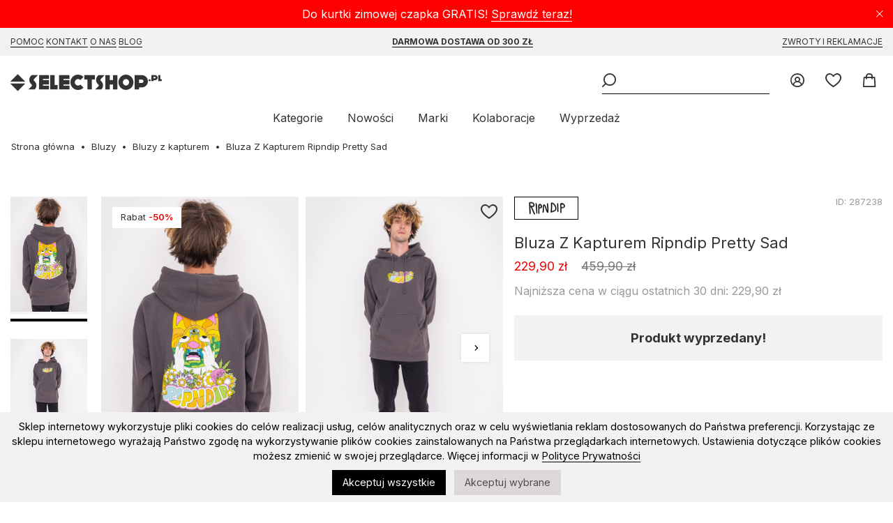

--- FILE ---
content_type: text/html; charset=UTF-8
request_url: https://selectshop.pl/bluza-kaptur-ripndip-pretty-sad-rnd9544-charcoal
body_size: 10283
content:
<!DOCTYPE html><html lang="pl"><head><title>Bluza Z Kapturem Ripndip Pretty Sad RND9544 Charcoal </title><base href="https://selectshop.pl/" /><meta http-equiv="Content-Type" content="text/html; charset=utf-8" /><meta content="index,follow" name="Robots" /><meta http-equiv="Pragma" content="no-cache" /><meta http-equiv="Cache-Control" content="no-cache" /> <meta content="pl" name="Language" /> <link rel="manifest" href="manifest.json" /> <link rel="apple-touch-icon" href="/modpub/_ss/_layout/favicon192.png" /><meta name="keywords" content="Bluza Z Kapturem Ripndip Pretty Sad selectshop.pl Ripndip" /><meta name="description" content=" Bluza Z Kapturem Ripndip Pretty Sad RND9544 Charcoal w selectshop.pl. Najnowsze kolekcje od Nike Sb, Vans, Palto, Carhartt, Kamuflage, Hills, 2005. Duże wyprzedaże. Szybka wysyłka." /> <meta name="viewport" content="width=device-width,initial-scale=1,maximum-scale=5" /> <meta name="theme-color" content="#F2F2F2" /><link rel="canonical" href="https://selectshop.pl/bluza-kaptur-ripndip-pretty-sad-rnd9544-charcoal" /> <meta property="og:title" content="Bluza Z Kapturem Ripndip Pretty Sad RND9544 Charcoal" /> <meta property="og:image" content="https://selectshop.pl/modpub/_ss/product/small/082023/287238-0cdca5.jpg" /> <meta property="og:description" content=" Bluza Z Kapturem Ripndip Pretty Sad RND9544 Charcoal w selectshop.pl. Najnowsze kolekcje od Nike Sb, Vans, Palto, Carhartt, Kamuflage, Hills, 2005. Duże wyprzedaże. Szybka wysyłka." /><link rel="search" type="application/opensearchdescription+xml" href="osdd.xml" /> <link rel="icon" href="/modpub/_ss/_layout/favicon.svg" type="image/svg+xml"> <!-- styles (css) --> <link rel="preload" href="/modpub/_ss/_layout/fonts/icomoon.ttf?26" as="font" crossorigin="anonymous" /> <link rel="preconnect" href="https://fonts.gstatic.com" crossorigin /> <link rel="preload" as="style" href="https://fonts.googleapis.com/css2?family=Inter:wght@400;600;700;900&display=swap" /> <link rel="stylesheet" href="https://fonts.googleapis.com/css2?family=Inter:wght@400;600;700;900&display=swap" media="print" onload="this.media='all'" /> <link rel="stylesheet" type="text/css" href="/modpub/_ss/_layout/cache/87c2fdd4e5f5dcf88f89f5035bcfbc83.css?1768683479" defer /> <!-- javascripts (js) --><script type="text/javascript" src="/modpub/_ss/_layout/cache/d3d5825fb94e3a1dc977964b68b88500.js?1768683479" async="async" charset="utf-8"></script> <!-- Google Tag Manager --><script type="text/javascript">/* <![CDATA[ */ (function(w,d,s,l,i){w[l]=w[l]||[];w[l].push({'gtm.start': new Date().getTime(),event:'gtm.js'});var f=d.getElementsByTagName(s)[0], j=d.createElement(s),dl=l!='dataLayer'?'&l='+l:'';j.async=true;j.src= 'https://www.googletagmanager.com/gtm.js?id='+i+dl;f.parentNode.insertBefore(j,f); })(window,document,'script','dataLayer','GTM-P2TPRQ6');
/* ]]> */</script> <!-- End Google Tag Manager --> <script type="text/javascript">/* <![CDATA[ */
(function() { var _qS = document.createElement('script'); _qS.type = 'text/javascript'; _qS.async = true; _qS.src = 'https://qjs.quartic.pl/qjs/e8a2d2ff4a3b47e2.js'; (document.getElementsByTagName('head')[0]||document.getElementsByTagName('body')[0]).appendChild(_qS);
})();
/* ]]> */</script> </head><body class="lang-pl" data-inactivity="2202f" x-data="body()" x-spread="body"> <!-- Google Tag Manager (noscript) --> <noscript><iframe src="https://www.googletagmanager.com/ns.html?id=GTM-P2TPRQ6" height="0" width="0" style="display:none;visibility:hidden"></iframe></noscript> <!-- End Google Tag Manager (noscript) --> <div class="bottom-bar bottom-notice" x-data="cookies()" x-spread="container" x-cloak> <p>Sklep internetowy wykorzystuje pliki cookies do celów realizacji usług, celów analitycznych oraz w celu wyświetlania reklam dostosowanych do Państwa preferencji. Korzystając ze sklepu internetowego wyrażają Państwo zgodę na wykorzystywanie plików cookies zainstalowanych na Państwa przeglądarkach internetowych. Ustawienia dotyczące plików cookies możesz zmienić w swojej przeglądarce. Więcej informacji w <a href="https://selectshop.pl/strona/polityka-prywatnosci"> Polityce Prywatności </a></p> <button id="btn-accept-all" x-on:click.stop="accept('all', $dispatch)" class="cookie-consent-button btn-success">Akceptuj wszystkie</button> <button id="btn-accept-some" x-on:click.stop="accept('some', $dispatch)" class="cookie-consent-button btn-outline">Akceptuj wybrane</button> <!-- <button id="btn-reject-all" x-on:click.stop="accept('none', $dispatch)" class="cookie-consent-button btn-grayscale">Odrzuć wszystkie</button> --> <div class="cookie-consent-options" x-show="options"> <label><input id="consent-necessary" x-model="settings.necessary" type="checkbox" value="Wymagane" disabled>Wymagane</label> <label><input id="consent-analytics" x-model="settings.analytics" type="checkbox" value="Analityka">Analityka</label> <label><input id="consent-preferences" x-model="settings.preferences" type="checkbox" value="Ustawienia">Ustawienia</label> <label><input id="consent-marketing" x-model="settings.marketing" type="checkbox" value="Marketing">Marketing</label> </div> </div> <header x-data="header()" x-spread="header" x-init="init($dispatch)"> <div class="top-bar top-notice" x-data="notification('n_f2952a3a7c52b46a1634f7a33516e2e8')" x-spread="container"> <a class="icon-close" x-spread="close"><span>Close</span></a> <p>Do kurtki zimowej czapka GRATIS! <a href="https://selectshop.pl/strona/czapka-gratis">Sprawdź teraz!</a></p> </div> <div class="top-bar top-links"> <div class="inner"> <p><a href="/strona/pomoc/jak-kupowac">Pomoc</a> <a href="/strona/kontakt">Kontakt</a> <a href="/strona/onas">O Nas</a> <a href="/strona/select-blog"> Blog</a></p><p><a href="/strona/pomoc/wysylka"><strong>Darmowa dostawa od 300 zł</strong></a></p><p><a href="/strona/pomoc/zwroty-reklamacje">Zwroty i reklamacje</a></p> </div> </div> <div class="inner"> <p class="header"><a title="skateshop internetowy" href="https://selectshop.pl/" class="icon-selectshop"><span>mega skateshop online</span></a></p> <ul class="header-menu"> <li class="header-link"><a href="/account" class="icon-login"> <span class="text">Zaloguj</span> </a></li> <li class="header-link" x-data="wishlist()"><a href="/wishlist" class="icon-fav"> <span class="text">Ulubione</span> <span class="qty" x-spread="qty" x-cloak></span> </a></li> <li class="header-link" x-data="cart($el)" x-spread="li"><a id="cart-top-button" href="/cart" class="icon-cart active" data-fk="60b38601bc" data-wishlist="0," x-spread="button"> <span class="text">Koszyk</span> </a><div class="box" x-spread="container" x-cloak> <div class="container"> </div></div><!-- This page took 0.00089383125305176 seconds to process --></li> </ul> <div class="header-search" x-ref="search"> <button class="header-burger icon-burger" aria-label="Menu" x-spread="burger"><span>Menu</span></button> <form class="header-search-form" x-data="search()" x-init="init($dispatch)" action="/szukaj" method="post" autocomplete="off"> <fieldset> <p><input class="header-search-phrase" type="search" x-spread="phrase" name="keyword" title="Słowo kluczowe" placeholder="Słowo kluczowe"><button x-spread="button" class="icon-search header-search-go"><span>Wyszukaj</span></button> </fieldset> </form> </div> <nav> <ul> <li><a href="#" x-spread="categories">Kategorie</a></li> <li><a href="/products/new">Nowości</a></li> <li><a href="/marki">Marki</a></li> <li class="additional"><a href="/kolaboracje">Kolaboracje</a> <li><a href="/products/promoted">Wyprzedaż</a></li> </ul> </nav> </div> </header> <nav class="categories" x-data="categories()" x-spread="navigation" x-cloak> <a href="#" x-spread="close" class="icon-close"><span>Close</span></a><ul class="mobile-only"><li><a href="/products/new">Nowości</a></li><li><a href="/marki">Marki</a></li><li><a href="/kolaboracje">Kolaboracje</a><li><a href="/products/promoted">Wyprzedaż</a></li></ul><ul class="topmenu"><li class="category" x-data="menu('main')"><a class="category" href="/buty" x-spread="link">Buty</a><ul class="submenu" x-spread="submenu"> <li class="subcategory"><a class="subcategory" href="/wszystkie-buty">Wszystkie Buty</a></li> <li class="subcategory"><a class="subcategory" href="/buty-buty">Buty sportowe</a></li> <li class="subcategory"><a class="subcategory" href="/buty-buty-zima">Buty zimowe</a></li> <li class="subcategory"><a class="subcategory" href="/buty-japonki">Klapki/Japonki</a></li> <li class="subcategory"><a class="subcategory" href="/vans-old-skool">Vans Old Skool</a></li> <li class="subcategory"><a class="subcategory" href="/nike-blazer">Nike Blazer</a></li></ul></li> <li class="category" x-data="menu('main')"><a class="category" href="/koszulki-sm" x-spread="link">Koszulki</a><ul class="submenu" x-spread="submenu"> <li class="subcategory"><a class="subcategory" href="/koszulki-t-shirty">T-shirty</a></li> <li class="subcategory"><a class="subcategory" href="/tank-top">Tank Top</a></li></ul></li> <li class="category" x-data="menu('main')"><a class="category" href="/koszule" x-spread="link">Koszule</a></li> <li class="category" x-data="menu('main')"><a class="category" href="/longsleeve" x-spread="link">Longsleeve</a></li> <li class="category" x-data="menu('main')"><a class="category" href="/bluzy" x-spread="link">Bluzy</a><ul class="submenu" x-spread="submenu"> <li class="subcategory"><a class="subcategory" href="/wszystkie-bluzy">Wszystkie bluzy</a></li> <li class="subcategory"><a class="subcategory" href="/bluzy-bluzy-kaptur-zip">Bluzy rozpinane</a></li> <li class="subcategory"><a class="subcategory" href="/bluzy-bluzy-kaptur">Bluzy z kapturem</a></li> <li class="subcategory"><a class="subcategory" href="/bluzy-bluzy-bez-kaptura">Bluzy bez kaptura</a></li> <li class="subcategory"><a class="subcategory" href="/bluzy-polar">Bluzy polarowe</a></li></ul></li> <li class="category" x-data="menu('main')"><a class="category" href="/swetry" x-spread="link">Swetry</a></li> <li class="category" x-data="menu('main')"><a class="category" href="/kurtki" x-spread="link">Kurtki</a><ul class="submenu" x-spread="submenu"> <li class="subcategory"><a class="subcategory" href="/kurtki-kurtki-zima">Zimowe</a></li> <li class="subcategory"><a class="subcategory" href="/kurtki-kurtki-przejsciowki">Przejściówki</a></li> <li class="subcategory"><a class="subcategory" href="/tnf-nuptse">The North Face Nuptse</a></li> <li class="subcategory"><a class="subcategory" href="/the-north-face">The North Face</a></li></ul></li> <li class="category" x-data="menu('main')"><a class="category" href="/szorty" x-spread="link">Szorty</a><ul class="submenu" x-spread="submenu"> <li class="subcategory"><a class="subcategory" href="/wszystkie-szorty">Wszystkie Szorty</a></li> <li class="subcategory"><a class="subcategory" href="/jorts">Jorts</a></li> <li class="subcategory"><a class="subcategory" href="/szorty-materialowe">Szorty materiałowe</a></li> <li class="subcategory"><a class="subcategory" href="/szorty-jeans">Szorty Jeansowe</a></li> <li class="subcategory"><a class="subcategory" href="/szorty-boardshort">Boardshorty</a></li></ul></li> <li class="category" x-data="menu('main')"><a class="category" href="/spodnie" x-spread="link">Spodnie</a><ul class="submenu" x-spread="submenu"> <li class="subcategory"><a class="subcategory" href="/wszystkie-spodnie">Wszystkie Spodnie</a></li> <li class="subcategory"><a class="subcategory" href="/jogger">Joggery</a></li> <li class="subcategory"><a class="subcategory" href="/spodnie-jeans">Jeansy</a></li> <li class="subcategory"><a class="subcategory" href="/baggy">Spodnie Baggy</a></li> <li class="subcategory"><a class="subcategory" href="/spodnie-material">Spodnie materiałowe</a><ul class="subsubmenu"> <li class="subcategory"><a class="subcategory" href="/spodnie-material-sport">Spodnie dresowe</a></li> <li class="subcategory"><a class="subcategory" href="/spodnie-material-chino-bojowka">Spodnie Chino / Bojówki</a></li></ul></li> <li class="subcategory"><a class="subcategory" href="/spodnie-polar-big-boy">Spodnie Polar Big Boy</a></li></ul></li> <li class="category" x-data="menu('main')"><a class="category" href="/czapki" x-spread="link">Czapki</a><ul class="submenu" x-spread="submenu"> <li class="subcategory"><a class="subcategory" href="/czapki-czapki-zima">Czapki zimowe</a></li> <li class="subcategory"><a class="subcategory" href="/szaliki">Szaliki</a></li> <li class="subcategory"><a class="subcategory" href="/rekawiczki">Rękawiczki zimowe</a></li> <li class="subcategory"><a class="subcategory" href="/czapki-czapki-daszek">Czapki z daszkiem</a><ul class="subsubmenu"> <li class="subcategory"><a class="subcategory" href="/snapback">Snapback</a></li> <li class="subcategory"><a class="subcategory" href="/fullcap">Full cap</a></li> <li class="subcategory"><a class="subcategory" href="/trucker">Trucker</a></li> <li class="subcategory"><a class="subcategory" href="/5panel">5panel</a></li></ul></li> <li class="subcategory"><a class="subcategory" href="/czapki-inne">Bandany / Kominiarki</a></li> <li class="subcategory"><a class="subcategory" href="/kapelusze">Kapelusze</a></li></ul></li> <li class="category" x-data="menu('main')"><a class="category" href="/plecaki" x-spread="link">Plecaki / Torby</a><ul class="submenu" x-spread="submenu"> <li class="subcategory"><a class="subcategory" href="/plecaki-plecaki">Plecaki</a></li> <li class="subcategory"><a class="subcategory" href="/chest-rigi">Chest Rigi</a></li> <li class="subcategory"><a class="subcategory" href="/plecaki-nerki">Nerki</a></li> <li class="subcategory"><a class="subcategory" href="/plecaki-torby">Torby</a></li> <li class="subcategory"><a class="subcategory" href="/plecaki-vans">Plecaki Vans</a></li></ul></li> <li class="category" x-data="menu('main')"><a class="category" href="/akcesoria" x-spread="link">Akcesoria</a><ul class="submenu" x-spread="submenu"> <li class="subcategory"><a class="subcategory" href="/akcesoria-okulary">Okulary przeciwsłoneczne</a></li> <li class="subcategory"><a class="subcategory" href="/akcesoria-paski">Paski</a></li> <li class="subcategory"><a class="subcategory" href="/akcesoria-portfele">Portfele</a></li> <li class="subcategory"><a class="subcategory" href="/akcesoria-bielizna">Bielizna</a></li> <li class="subcategory"><a class="subcategory" href="/akcesoria-skarpety">Skarpety</a></li> <li class="subcategory"><a class="subcategory" href="/akcesoria-inne">Inne</a><ul class="subsubmenu"> <li class="subcategory"><a class="subcategory" href="/akcesoria-inne-przypinki">Przypinki</a></li> <li class="subcategory"><a class="subcategory" href="/bizuteria">Biżuteria</a></li></ul></li></ul></li> <li class="category" x-data="menu('main')"><a class="category yellow" href="/kolaboracje" x-spread="link">Kolaboracje</a><ul class="submenu" x-spread="submenu"> <li class="subcategory"><a class="subcategory" href="/element-x-star-wars">Element X Star Wars</a></li> <li class="subcategory"><a class="subcategory" href="/primitive-x-marvel">Primitive X Marvel</a></li> <li class="subcategory"><a class="subcategory" href="/thrasher-magazine-x-antihero">Thrasher Magazine X Antihero</a></li> <li class="subcategory"><a class="subcategory" href="/thrasher-x-toy-machine">Thrasher x Toy Machine</a></li> <li class="subcategory"><a class="subcategory" href="/new-era-x-squid-game">New Era x Squid Game</a></li></ul></li> <li class="category" x-data="menu('main')"><a class="category" href="/deskorolka" x-spread="link">Deskorolka</a><ul class="submenu" x-spread="submenu"> <li class="subcategory"><a class="subcategory" href="/deskorolka-blaty-decki">Blaty do deskorolki</a></li> <li class="subcategory"><a class="subcategory" href="/deskorolka-komplety">Kompletne deskorolki</a></li> <li class="subcategory"><a class="subcategory" href="/deskorolka-traki">Trucki do deskorolki</a></li> <li class="subcategory"><a class="subcategory" href="/deskorolka-kola">Kółka do deskorolki</a></li> <li class="subcategory"><a class="subcategory" href="/deskorolka-gumki">Gumki do trucków</a></li> <li class="subcategory"><a class="subcategory" href="/deskorolka-podkladki">Podkładki pod trucków</a></li> <li class="subcategory"><a class="subcategory" href="/lozyska">Łożyska do deskorolki</a></li> <li class="subcategory"><a class="subcategory" href="/deskorolka-montazowki">Montażówki do deskorolki</a></li> <li class="subcategory"><a class="subcategory" href="/deskorolka-kingpiny">Kingpiny do deskorolki</a></li> <li class="subcategory"><a class="subcategory" href="/papier">Grip tape</a></li> <li class="subcategory"><a class="subcategory" href="/deskorolka-akcesoria">Narzędzia/akcesoria</a></li></ul></li> <li class="category" x-data="menu('main')"><a class="category" href="/snowboard" x-spread="link">Snowboard</a><ul class="submenu" x-spread="submenu"> <li class="subcategory"><a class="subcategory" href="/snowboard-buty">Buty snowboardowe</a></li> <li class="subcategory"><a class="subcategory" href="/snowboard-spodnie-snowboard">Spodnie snowboardowe</a></li> <li class="subcategory"><a class="subcategory" href="/snowboard-gogle">Gogle snowboardowe</a></li> <li class="subcategory"><a class="subcategory" href="/snowboard-kaski">Kaski snowboardowe</a></li> <li class="subcategory"><a class="subcategory" href="/snowboard-odziez-termiczna">Odzież termiczna</a><ul class="subsubmenu"> <li class="subcategory"><a class="subcategory" href="/snowboard-odziez-termiczna-bluzy-termoaktywne">Bluzy snowboardowe</a></li> <li class="subcategory"><a class="subcategory" href="/snowboard-odziez-termiczna-longsleeve-thermo">Longsleeve termiczne</a></li> <li class="subcategory"><a class="subcategory" href="/snowboard-odziez-termiczna-spodnie-termoaktywne">Spodnie termoaktywne</a></li></ul></li> <li class="subcategory"><a class="subcategory" href="/snowboard-skarpety">Skarpety snowboardowe</a></li> <li class="subcategory"><a class="subcategory" href="/snowboard-inne">Narzędzia/akcesoria</a></li> <li class="subcategory"><a class="subcategory" href="/bandany-kominiarki">Bandany / Kominiarki / Kapelusze</a></li></ul></li> <li class="category" x-data="menu('main')"><a class="category" href="/karty-podarunkowe" x-spread="link">Karty Podarunkowe</a><ul class="submenu" x-spread="submenu"> <li class="subcategory"><a class="subcategory" href="/karty-podarunkowe-online">Online</a></li> <li class="subcategory"><a class="subcategory" href="/karty-podarunkowe-stacjonarne">Stacjonarne</a></li></ul></li> <li class="category" x-data="menu('main')"><a class="category" href="/czapka-gratis" x-spread="link">Czapka GRATIS</a></li></ul> </nav><!-- This page took 0.022336006164551 seconds to process --> <main class="std m-product"><ul class="breadcrumbs common" itemscope itemtype="https://schema.org/BreadcrumbList"><li><a href="/">Strona główna</a></li> <li itemprop="itemListElement" itemscope itemtype="https://schema.org/ListItem"><a href="/bluzy" itemprop="item"><span itemprop="name">Bluzy</span></a><meta itemprop="position" content="1" /></li> <li itemprop="itemListElement" itemscope itemtype="https://schema.org/ListItem"><a href="/bluzy-bluzy-kaptur" itemprop="item"><span itemprop="name">Bluzy z kapturem</span></a><meta itemprop="position" content="2" /></li> <li class="product">Bluza Z Kapturem Ripndip Pretty Sad</li></ul> <div class="messages-container" x-data="messages()" x-spread="container"> </div> <article class="product-view wide" itemscope itemtype="https://schema.org/Product" x-data="productView()"> <div class="product-gallery"> <div class="sticky" x-spread="sticky"> <div class="product-thumbnails" x-data="productThumbnails()" x-init="init()"> <div class="viewport" x-spread="viewport"> <ul x-spread="list"> <li class="image-thumb selected"><span><img width="110" height="165" loading="lazy" alt="Bluza Z Kapturem Ripndip Pretty Sad" src="https://selectshop.pl/cdn-cgi/image/width=110,quality=100,format=auto//modpub/product/082023/287238-0cdca5.jpg" srcset="https://selectshop.pl/cdn-cgi/image/width=110,quality=100,format=auto//modpub/product/082023/287238-0cdca5.jpg 110w, https://selectshop.pl/cdn-cgi/image/width=220,quality=100,format=auto//modpub/product/082023/287238-0cdca5.jpg 220w" sizes="110px" /></span> <li class="image-thumb "><span><img width="110" height="165" loading="lazy" alt="Bluza Z Kapturem Ripndip Pretty Sad" src="https://selectshop.pl/cdn-cgi/image/width=110,quality=100,format=auto//modpub/product/092022/287238-f2ad9c.jpg" srcset="https://selectshop.pl/cdn-cgi/image/width=110,quality=100,format=auto//modpub/product/092022/287238-f2ad9c.jpg 110w, https://selectshop.pl/cdn-cgi/image/width=220,quality=100,format=auto//modpub/product/092022/287238-f2ad9c.jpg 220w" sizes="110px" /></span> <li class="image-thumb "><span><img width="110" height="165" loading="lazy" alt="Bluza Z Kapturem Ripndip Pretty Sad" src="https://selectshop.pl/cdn-cgi/image/width=110,quality=100,format=auto//modpub/product/092022/287238-ad8c4f.jpg" srcset="https://selectshop.pl/cdn-cgi/image/width=110,quality=100,format=auto//modpub/product/092022/287238-ad8c4f.jpg 110w, https://selectshop.pl/cdn-cgi/image/width=220,quality=100,format=auto//modpub/product/092022/287238-ad8c4f.jpg 220w" sizes="110px" /></span> <li class="image-thumb "><span><img width="110" height="165" loading="lazy" alt="Bluza Z Kapturem Ripndip Pretty Sad" src="https://selectshop.pl/cdn-cgi/image/width=110,quality=100,format=auto//modpub/product/092022/287238-49d8ea.jpg" srcset="https://selectshop.pl/cdn-cgi/image/width=110,quality=100,format=auto//modpub/product/092022/287238-49d8ea.jpg 110w, https://selectshop.pl/cdn-cgi/image/width=220,quality=100,format=auto//modpub/product/092022/287238-49d8ea.jpg 220w" sizes="110px" /></span> <li class="image-thumb "><span><img width="110" height="165" loading="lazy" alt="Bluza Z Kapturem Ripndip Pretty Sad" src="https://selectshop.pl/cdn-cgi/image/width=110,quality=100,format=auto//modpub/product/092022/287238-e998bf.jpg" srcset="https://selectshop.pl/cdn-cgi/image/width=110,quality=100,format=auto//modpub/product/092022/287238-e998bf.jpg 110w, https://selectshop.pl/cdn-cgi/image/width=220,quality=100,format=auto//modpub/product/092022/287238-e998bf.jpg 220w" sizes="110px" /></span> <li class="image-thumb "><span><img width="110" height="165" loading="lazy" alt="Bluza Z Kapturem Ripndip Pretty Sad" src="https://selectshop.pl/cdn-cgi/image/width=110,quality=100,format=auto//modpub/product/092022/287238-033743.jpg" srcset="https://selectshop.pl/cdn-cgi/image/width=110,quality=100,format=auto//modpub/product/092022/287238-033743.jpg 110w, https://selectshop.pl/cdn-cgi/image/width=220,quality=100,format=auto//modpub/product/092022/287238-033743.jpg 220w" sizes="110px" /></span> </ul> </div> <button x-spread="prev" class="page prev" aria-label="Poprzednie" type="button"> <span aria-hidden="true">Poprzednie</span> </button> <button x-spread="next" class="page next" aria-label="Następne" type="button"> <span aria-hidden="true">Następne</span> </button> </div> <div class="product-images" x-spread="productImages"> <ul class="list-extras-list"> <li class="list-extras-holder">Rabat <span class="list-percent-holder">-50%</span></li> </ul> <a href="" class="wishlist icon-wishlist" x-spread="wishlist" data-product="287238"><span class="text">Add to wishlist</span></a> <div class="viewport" x-ref="viewport"> <ul class="images" x-ref="images"> <li class="image-medium selected"> <img width="710" height="1065" loading="lazy" alt="Bluza Z Kapturem Ripndip Pretty Sad" itemprop="image" src="https://selectshop.pl/cdn-cgi/image/width=320,quality=100,format=auto//modpub/product/082023/287238-0cdca5.jpg" srcset="https://selectshop.pl/cdn-cgi/image/width=320,quality=100,format=auto//modpub/product/082023/287238-0cdca5.jpg 320w, https://selectshop.pl/cdn-cgi/image/width=480,quality=100,format=auto//modpub/product/082023/287238-0cdca5.jpg 480w, https://selectshop.pl/cdn-cgi/image/width=640,quality=100,format=auto//modpub/product/082023/287238-0cdca5.jpg 640w, https://selectshop.pl/cdn-cgi/image/width=1280,quality=100,format=auto//modpub/product/082023/287238-0cdca5.jpg 1280w, https://selectshop.pl/cdn-cgi/image/width=2048,quality=100,format=auto//modpub/product/082023/287238-0cdca5.jpg 2048w" sizes="(max-width: 1024px) 100vw, 710px" /> </li> <li class="image-medium "> <img width="710" height="1065" loading="lazy" alt="Bluza Z Kapturem Ripndip Pretty Sad" x-data="productColourViewer($el)" x-spread="spread" src="https://selectshop.pl/cdn-cgi/image/width=320,quality=100,format=auto//modpub/product/092022/287238-f2ad9c.jpg" srcset="https://selectshop.pl/cdn-cgi/image/width=320,quality=100,format=auto//modpub/product/092022/287238-f2ad9c.jpg 320w, https://selectshop.pl/cdn-cgi/image/width=480,quality=100,format=auto//modpub/product/092022/287238-f2ad9c.jpg 480w, https://selectshop.pl/cdn-cgi/image/width=640,quality=100,format=auto//modpub/product/092022/287238-f2ad9c.jpg 640w, https://selectshop.pl/cdn-cgi/image/width=1280,quality=100,format=auto//modpub/product/092022/287238-f2ad9c.jpg 1280w, https://selectshop.pl/cdn-cgi/image/width=2048,quality=100,format=auto//modpub/product/092022/287238-f2ad9c.jpg 2048w" sizes="(max-width: 1024px) 100vw, 710px" /> </li> <li class="image-medium "> <img width="710" height="1065" loading="lazy" alt="Bluza Z Kapturem Ripndip Pretty Sad" src="https://selectshop.pl/cdn-cgi/image/width=320,quality=100,format=auto//modpub/product/092022/287238-ad8c4f.jpg" srcset="https://selectshop.pl/cdn-cgi/image/width=320,quality=100,format=auto//modpub/product/092022/287238-ad8c4f.jpg 320w, https://selectshop.pl/cdn-cgi/image/width=480,quality=100,format=auto//modpub/product/092022/287238-ad8c4f.jpg 480w, https://selectshop.pl/cdn-cgi/image/width=640,quality=100,format=auto//modpub/product/092022/287238-ad8c4f.jpg 640w, https://selectshop.pl/cdn-cgi/image/width=1280,quality=100,format=auto//modpub/product/092022/287238-ad8c4f.jpg 1280w, https://selectshop.pl/cdn-cgi/image/width=2048,quality=100,format=auto//modpub/product/092022/287238-ad8c4f.jpg 2048w" sizes="(max-width: 1024px) 100vw, 710px" /> </li> <li class="image-medium "> <img width="710" height="1065" loading="lazy" alt="Bluza Z Kapturem Ripndip Pretty Sad" src="https://selectshop.pl/cdn-cgi/image/width=320,quality=100,format=auto//modpub/product/092022/287238-49d8ea.jpg" srcset="https://selectshop.pl/cdn-cgi/image/width=320,quality=100,format=auto//modpub/product/092022/287238-49d8ea.jpg 320w, https://selectshop.pl/cdn-cgi/image/width=480,quality=100,format=auto//modpub/product/092022/287238-49d8ea.jpg 480w, https://selectshop.pl/cdn-cgi/image/width=640,quality=100,format=auto//modpub/product/092022/287238-49d8ea.jpg 640w, https://selectshop.pl/cdn-cgi/image/width=1280,quality=100,format=auto//modpub/product/092022/287238-49d8ea.jpg 1280w, https://selectshop.pl/cdn-cgi/image/width=2048,quality=100,format=auto//modpub/product/092022/287238-49d8ea.jpg 2048w" sizes="(max-width: 1024px) 100vw, 710px" /> </li> <li class="image-medium "> <img width="710" height="1065" loading="lazy" alt="Bluza Z Kapturem Ripndip Pretty Sad" src="https://selectshop.pl/cdn-cgi/image/width=320,quality=100,format=auto//modpub/product/092022/287238-e998bf.jpg" srcset="https://selectshop.pl/cdn-cgi/image/width=320,quality=100,format=auto//modpub/product/092022/287238-e998bf.jpg 320w, https://selectshop.pl/cdn-cgi/image/width=480,quality=100,format=auto//modpub/product/092022/287238-e998bf.jpg 480w, https://selectshop.pl/cdn-cgi/image/width=640,quality=100,format=auto//modpub/product/092022/287238-e998bf.jpg 640w, https://selectshop.pl/cdn-cgi/image/width=1280,quality=100,format=auto//modpub/product/092022/287238-e998bf.jpg 1280w, https://selectshop.pl/cdn-cgi/image/width=2048,quality=100,format=auto//modpub/product/092022/287238-e998bf.jpg 2048w" sizes="(max-width: 1024px) 100vw, 710px" /> </li> <li class="image-medium "> <img width="710" height="1065" loading="lazy" alt="Bluza Z Kapturem Ripndip Pretty Sad" src="https://selectshop.pl/cdn-cgi/image/width=320,quality=100,format=auto//modpub/product/092022/287238-033743.jpg" srcset="https://selectshop.pl/cdn-cgi/image/width=320,quality=100,format=auto//modpub/product/092022/287238-033743.jpg 320w, https://selectshop.pl/cdn-cgi/image/width=480,quality=100,format=auto//modpub/product/092022/287238-033743.jpg 480w, https://selectshop.pl/cdn-cgi/image/width=640,quality=100,format=auto//modpub/product/092022/287238-033743.jpg 640w, https://selectshop.pl/cdn-cgi/image/width=1280,quality=100,format=auto//modpub/product/092022/287238-033743.jpg 1280w, https://selectshop.pl/cdn-cgi/image/width=2048,quality=100,format=auto//modpub/product/092022/287238-033743.jpg 2048w" sizes="(max-width: 1024px) 100vw, 710px" /> </li> </ul> </div> <div class="dots"></div> <script type="text/template" id="dot-template"> <button class="dot" type="button"><span class="text"></span></button> </script> <button x-spread="prev" class="page prev" aria-label="Poprzednie" type="button"> <span aria-hidden="true">Poprzednie</span> </button> <button x-spread="next" class="page next" aria-label="Następne" type="button"> <span aria-hidden="true">Następne</span> </button> </div> </div> </div> <div class="product-info"> <div class="info" id="p287238"> <a itemprop="brand" itemtype="https://schema.org/Brand" itemscope class="brand" href="/brands/products/ripndip" itemprop="brand"> <meta itemprop="name" content="Ripndip" /> <img loading="lazy" alt="Ripndip" src="https://selectshop.pl/cdn-cgi/image/width=80,quality=100,format=auto/modpub/feature/062017/5-0cd.jpg" width="80" height="21" srcset="https://selectshop.pl/cdn-cgi/image/width=80,quality=100,format=auto/modpub/feature/062017/5-0cd.jpg 80w, https://selectshop.pl/cdn-cgi/image/width=160,quality=100,format=auto/modpub/feature/062017/5-0cd.jpg 160w" sizes="80px" /> </a> <span class="product-id"> ID: <span id="product-id" itemprop="identifier" content="mpn:287238">287238</span> </span> </div> <h1 itemprop="name">Bluza Z Kapturem Ripndip Pretty Sad</h1> <meta itemprop="category" content="Bluzy &gt; Bluzy z kapturem" /> <div class="prices"> <span class="price promotion">229,90 zł</span> <span class="price old">459,90 zł</span> </div> <div class="price-lowest"> Najniższa cena w ciągu ostatnich 30 dni: 229,90 zł </div> <div class="product-actions no-colors" itemprop="offers" itemscope itemtype="https://schema.org/Offer"> <meta itemprop="price" content="229.9" /> <meta itemprop="priceCurrency" content="PLN" /> <link itemprop="availability" href="https://schema.org/OutOfStock" /> <div class="sold"><span>Produkt wyprzedany!</span></div> </div> <div class="product-banners"> </div> <div class="sections"> <div class="section-item" x-data="sections('product', true)" x-init="responsive($dispatch)"> <h2 x-spread="header">Szczegóły</h2> <div class="section-details" x-spread="content" itemprop="description"> <p>Bluza z kapturem Ripndip, w kolorze czarnym z nadrukiem na przodzie i tyle.</p>&#13;<ul>&#13;<li>Materiał: 100% bawełna,</li>&#13;<li>Możliwość regulacji obwodu kaptura przy pomocy sznurka,</li>&#13;<li>Kieszeń kangurka z przodu,</li>&#13;<li>Nadruki na przodzie i tyle,</li>&#13;<li>Kolor: Charcoal</li>&#13;<li>Elastyczne ściągacze na spodzie i na rękawach,</li>&#13;<li>Kod: RND9544</li>&#13;<li>Model ma 174 cm wzrostu i ma na sobie rozmiar M</li>&#13;</ul> </div> </div> <div class="section-item" x-data="sections('product')" x-init="responsive($dispatch)"> <h2 x-spread="header">Tabela rozmiarów</h2> <div class="section-details" x-spread="content"> <p class="header">MEN (+/-2cm)</p> <div class="table"> <table> <tbody> <tr> <th>Rozmiar</th><th>Długość całkowita [cm]</th><th>Szerokość Pod Pachami [cm]</th><th>Długość rękawa [cm]</th></tr> <tr> <th>XS</th><td>-</td><td>-</td><td>-</td></tr> <tr> <th>S</th><td>70.5</td><td>53</td><td>61.5</td></tr> <tr> <th>M</th><td>73.5</td><td>57.5</td><td>62.5</td></tr> <tr> <th>L</th><td>76.5</td><td>62</td><td>65</td></tr> <tr> <th>XL</th><td>81.5</td><td>66.5</td><td>67</td></tr> <tr> <th>XXL</th><td>-</td><td>-</td><td>-</td></tr> </tbody> </table> </div> </div> </div> <div class="section-item" x-data="sections('product')" x-init="responsive($dispatch)"> <h2 x-spread="header">Wymiana i Zwrot</h2> <div class="section-details section-returns" x-spread="content"> <p>Każdy produkt kupiony w selectshop.pl, możesz zwrócić lub wymienić, bez podawania przyczyny do 14 dni od momentu otrzymania przesyłki.</p><ol> <li> <a href="" class="icon-pp-returns"></a> <p>Wygodne zwroty<br /> <a href="/strona/wygodne-zwroty">Czytaj więcej</a></p> </li> <li> <span class="icon-pp-form"></span> <p>Pobierz formularz zwrotu/wymiany<br /> <a href="https://selectshop.pl/modpub/files/Zwroty-wymiany/Wymiana%20i%20zwrot%20towaru%20Selectshop_1.pdf">Pobierz</a></p> </li> </ol> </div> </div> <div class="section-item" x-data="sections('product')" x-init="responsive($dispatch)"> <h2 x-spread="header">Dane produktu</h2> <div class="section-details section-md" x-spread="content"> <dl> <dt>Numer artykułu</dt> <dd>287238</dd></dl><div class="table"> <table> <tr> <th>Wariant</th> <th>EAN</th> </tr> </table></div><!-- brand: product-data-ripndip --><h3>Informacje o producencie</h3><p>RIP N DIP, INC</p><p>719 S Los Angeles ST</p><p>Los Angeles</p><p>USA</p><p><a href="/cdn-cgi/l/email-protection" class="__cf_email__" data-cfemail="244d4a424b64564d544a404d5447484b504c4d4a430a474b49">[email&#160;protected]</a></p><h3>Responsible part</p><p>P.W. RAPU ROBERT ZAPORA</p><p>Boya Zelenskiego 11</p><p>Rzeszów</p><p>Polska</p><p><a href="/cdn-cgi/l/email-protection" class="__cf_email__" data-cfemail="bdd4d3dbd2fdcfd4cdd3d9d4cdded1d2c9d5d4d3da93ded2d0">[email&#160;protected]</a></p><!-- This page took 0.0034360885620117 seconds to process --> </div> </div> </div> </div> </article> <!-- recommended --> <div class="products-wrapper" x-data="recommend('2209m','287238', )" x-spread="products" x-init="init"> <h2>Inni klienci sprawdzili również</h2> <a href="/" class="more">Czytaj więcej</a> <div class="products-container"> <template x-if="data.products"> <div class="viewport" x-ref="viewport"> <ul class="products" id="products-list" x-ref="products"> <template x-for="(item, index) in data.products" :key="index"> <li x-bind:data-json="JSON.stringify(item)"> <div class="product" x-data="product(JSON.parse($el.parentElement.dataset.json))" x-spread="product" x-init="init"> <a class="wishlist icon-wishlist" x-cloak x-bind:data-product="item.product_id" x-spread="wishlist"><span>Dodaj do ulubionych</span></a> <a x-bind:href="item.link" class="image" x-html="item.image"></a> <div class="details" x-spread="details"> <h2 x-bind:id="'p' + item.product_id"><a x-bind:href="item.link" x-text="item.title"></a></h2> <span class="price" x-html="item.price"></span> <div class="product-sizes" x-text="item.sizes" x-show="item.sizes"></div> <template x-if="item.cross_selling"> <div class="product-colors"> <ol x-ref="colors" x-spread="colorsContainer"> <template x-for="(color2, index2) in item.cross_selling" :key="index2"> <li x-spread="color" x-bind:data-product="color2.product_id" x-bind:data-src="color2.large.src" x-bind:data-srcset="color2.large.srcset"> <a x-bind:href="color2.link" x-html="color2.small"></a> </li> </template> </ol> <a class="more-colors left" x-spread="colorLeft"></a> <a class="more-colors right" x-spread="colorsRight"></a> </div> </template> </div> </div> </li> </template> </ul> </div> </template> <button x-spread="prev" class="page prev" aria-label="Poprzednie" type="button"> <span aria-hidden="true">Poprzednie</span> </button> <button x-spread="next" class="page next" aria-label="Następne" type="button"> <span aria-hidden="true">Następne</span> </button> </div> </div><div class="products-wrapper" x-data="recommend('220an','287238', )" x-spread="products" x-init="init"> <h2>Inni klienci kupili również</h2> <a href="/" class="more">Czytaj więcej</a> <div class="products-container"> <template x-if="data.products"> <div class="viewport" x-ref="viewport"> <ul class="products" id="products-list" x-ref="products"> <template x-for="(item, index) in data.products" :key="index"> <li x-bind:data-json="JSON.stringify(item)"> <div class="product" x-data="product(JSON.parse($el.parentElement.dataset.json))" x-spread="product" x-init="init"> <a class="wishlist icon-wishlist" x-cloak x-bind:data-product="item.product_id" x-spread="wishlist"><span>Dodaj do ulubionych</span></a> <a x-bind:href="item.link" class="image" x-html="item.image"></a> <div class="details" x-spread="details"> <h2 x-bind:id="'p' + item.product_id"><a x-bind:href="item.link" x-text="item.title"></a></h2> <span class="price" x-html="item.price"></span> <div class="product-sizes" x-text="item.sizes" x-show="item.sizes"></div> <template x-if="item.cross_selling"> <div class="product-colors"> <ol x-ref="colors" x-spread="colorsContainer"> <template x-for="(color2, index2) in item.cross_selling" :key="index2"> <li x-spread="color" x-bind:data-product="color2.product_id" x-bind:data-src="color2.large.src" x-bind:data-srcset="color2.large.srcset"> <a x-bind:href="color2.link" x-html="color2.small"></a> </li> </template> </ol> <a class="more-colors left" x-spread="colorLeft"></a> <a class="more-colors right" x-spread="colorsRight"></a> </div> </template> </div> </div> </li> </template> </ul> </div> </template> <button x-spread="prev" class="page prev" aria-label="Poprzednie" type="button"> <span aria-hidden="true">Poprzednie</span> </button> <button x-spread="next" class="page next" aria-label="Następne" type="button"> <span aria-hidden="true">Następne</span> </button> </div> </div> <!-- fbq --> <script data-cfasync="false" src="/cdn-cgi/scripts/5c5dd728/cloudflare-static/email-decode.min.js"></script><script type="text/javascript"> setTimeout(function(){ if(typeof(fbq) != 'undefined') { fbq('track', 'ViewContent', {"content_name":"Bluza Z Kapturem Ripndip Pretty Sad","content_category":"Bluzy > Bluzy z kapturem","content_ids":["BK-RIP-PRETTYSAD\/*\/CHARC"],"content_type":"product","value":229.9,"currency":"PLN"}); } }, 2000); </script> </main> <footer> <form action="/newsletter" method="post" class="newsletter"> <div class="col info"> <p class="header">Ej Ty!</p> <p class="description">Wpisuj maila i zgarniaj info o najnowszych dropach i promkach!</p> </div> <ol class="col"> <li>Nowości</li> <li>Zniżki %</li> <li>Wyprzedaże %</li> </ol> <fieldset class="col"> <p><label for="hnl_email">Email:</label><input type="text" name="email" id="hnl_email" title="Email" placeholder="Email" /> <button type="submit"> Zapisz </button> </p> </fieldset> </form> <div class="footer"> <div class="col menu"> <ul> <li><a href="strona/pomoc/jak-kupowac">Jak kupować?</a></li> <li><a href="strona/pomoc/wysylka">Wysyłka</a></li> <li><a href="strona/pomoc/zwroty-reklamacje">Zwroty i reklamacje</a></li> <li><a href="strona/pomoc/platnosci">Płatności</a></li> <li><a href="strona/pomoc/faq">FAQ</a></li> </ul> </div> <div class="col menu"> <ul> <li><a href="strona/regulamin">Regulamin</a></li> <li><a href="strona/polityka-prywatnosci">Polityka Prywatności</a></li> <li><a href="strona/program-lojalnosciowy">Program Lojalnościowy</a></li> <li><a href="strona/selectshop-gift-card">Karta Podarunkowa </a></li> <li><a href="strona/polityka-cookies">Polityka cookies</a></li> <li><a href="https://selectshop.pl/strona/deklaracja-dostepnosci">Deklaracja dostępności</a></li> </ul> </div> <div class="col address"> <p> Pon. – Pt. w godz. 8:00 – 16:00<br/> INFOLINIA: <a href="tel:530597955">Tel. 530 597 955</a><br/> <a href="/cdn-cgi/l/email-protection#1c75727a735c6f7970797f686f74736c326c70"><span class="__cf_email__" data-cfemail="422b2c242d0231272e272136312a2d326c322e">[email&#160;protected]</span></a> </p> <address> <p> selectshop.pl<br/> ul. Boya-Żeleńskiego 11,<br/> 35-105 Rzeszów </p> </address> </div> <div class="col credits"> <ul class="services"> <li><img width="57" height="27" loading="lazy" src="modpub/_ss/_layout/imgs/services-blik.png" srcset="modpub/_ss/_layout/imgs/services-blik.png, modpub/_ss/_layout/imgs/services-blik@2x.png 2x" alt="blik" /></li> <li><img width="57" height="34" loading="lazy" src="modpub/_ss/_layout/imgs/services-payu.png" srcset="modpub/_ss/_layout/imgs/services-payu.png, modpub/_ss/_layout/imgs/services-payu@2x.png 2x" alt="payu" /></li> <li class="stretch"><img width="57" height="13" loading="lazy" src="modpub/_ss/_layout/imgs/services-paynow.png" srcset="modpub/_ss/_layout/imgs/services-paynow.png, modpub/_ss/_layout/imgs/services-paynow@2x.png 2x" alt="paynow" /></li> <li><img width="50" height="24" loading="lazy" src="modpub/_ss/_layout/imgs/services-quarticon.png" srcset="modpub/_ss/_layout/imgs/services-quarticon.png, modpub/_ss/_layout/imgs/services-quarticon@2x.png 2x" alt="quarticon" /></li> <li class="neki"><a href="https://neki.pl" target="_blank" rel="noreferrer"><img loading="lazy" src="modpub/_ss/_layout/imgs/neki.png" srcset="modpub/_ss/_layout/imgs/neki.png, modpub/_ss/_layout/imgs/neki@2x.png 2x" alt="neki" /></a></li> </ul> <ul class="social"> <li class="facebook"><a rel="noreferrer" href="https://www.facebook.com/SelectshopPL" target="_blank">facebook</a></li> <li class="youtube"><a rel="noreferrer" href="https://www.youtube.com/channel/UCZ1wZgdTb0-nsQivHoDzygg" target="_blank">youtube</a></li> <li class="instagram"><a rel="noreferrer" href="https://instagram.com/selectshoppl/" target="_blank">instagram</a></li> </ul> </div> </div> </footer><script data-cfasync="false" src="/cdn-cgi/scripts/5c5dd728/cloudflare-static/email-decode.min.js"></script><script type="text/javascript">//<![CDATA[
var popups = {"popups":[{"id":182,"url":null,"src":["modpub\/banner\/182-0fee2983.jpg"],"link":null,"template":"newsletter2","delay":3}],"templates":{"newsletter2":"<form action=\"\/newsletter\" method=\"post\" x-data=\"form()\" x-init=\"init\" class=\"common-form\"><fieldset><p class=\"field-box required\"><label for=\"popup_email\">email<\/label><input type=\"text\" name=\"email\" class=\"text\" id=\"popup_email\" \/><\/p><p class=\"submit\"><button type=\"submit\" class=\"field-button stretch save\">wy\u015blij<\/button><\/p><\/fieldset><\/form>"}};
//]]></script><!-- This page took 0.0020740032196045 seconds to process --> <!-- Google tag (gtag.js) --><script> window.dataLayer = window.dataLayer || []; function gtag(){dataLayer.push(arguments);} gtag('js', new Date()); if(localStorage.getItem('consentModeV4') === null) { gtag('consent', 'default', { 'ad_storage': 'denied', 'analytics_storage': 'denied', 'personalization_storage': 'denied', 'functionality_storage': 'denied', 'security_storage': 'denied', 'ad_personalization': 'denied', 'ad_user_data': 'denied' }); } else { gtag('consent', 'default', JSON.parse(localStorage.getItem('consentModeV4'))); }</script><script async="async" src="https://www.googletagmanager.com/gtag/js?id=G-HLZJCL0CJ8"></script><script> gtag('config', 'G-HLZJCL0CJ8'); gtag('config', 'AW-1053709783');</script><script type="text/javascript">/* <![CDATA[ */
gtag('event', 'page_view', { 'send_to': 'AW-1053709783', ecomm_prodid: "BK-RIP-PRETTYSAD\/*\/CHARC", ecomm_pagetype: 'product', ecomm_totalvalue: '229.9'});
/* ]]> */</script><script>!function(f,b,e,v,n,t,s){if(f.fbq)return;n=f.fbq=function(){n.callMethod?
n.callMethod.apply(n,arguments):n.queue.push(arguments)};if(!f._fbq)f._fbq=n;
n.push=n;n.loaded=!0;n.version='2.0';n.queue=[];t=b.createElement(e);t.async=!0;
t.src=v;s=b.getElementsByTagName(e)[0];s.parentNode.insertBefore(t,s)}(window,
document,'script','https://connect.facebook.net/en_US/fbevents.js');
fbq('init', '1932431837005850');
fbq('init', '750599578446089');
fbq('track', "PageView");</script><noscript><img height="1" width="1" style="display:none" src="https://www.facebook.com/tr?id=1932431837005850&amp;ev=PageView&amp;noscript=1" /></noscript><noscript><img height="1" width="1" style="display:none" src="https://www.facebook.com/tr?id=750599578446089&amp;ev=PageView&amp;noscript=1" /></noscript><div class="fb-customerchat" page_id="119689041386834" ref="facebookchat" minimized="true"></div><script>/* <![CDATA[ */
const startConditionalTikTok = function (consent) { if (consent.analytics_storage === 'granted') { !function(w,d,t){ w.TiktokAnalyticsObject=t;var ttq=w[t]=w[t]||[];ttq.methods=["page","track","identify","instances","debug","on","off","once","ready","alias","group","enableCookie","disableCookie"],ttq.setAndDefer=function(t,e){t[e]=function(){t.push([e].concat(Array.prototype.slice.call(arguments,0)))}};for(var i=0;i<ttq.methods.length;i++)ttq.setAndDefer(ttq,ttq.methods[i]);ttq.instance=function(t){for(var e=ttq._i[t]||[],n=0;n<ttq.methods.length;n++)ttq.setAndDefer(e,ttq.methods[n]);return e},ttq.load=function(e,n){var i="https://analytics.tiktok.com/i18n/pixel/events.js";ttq._i=ttq._i||{},ttq._i[e]=[],ttq._i[e]._u=i,ttq._t=ttq._t||{},ttq._t[e]=+new Date,ttq._o=ttq._o||{},ttq._o[e]=n||{};var o=document.createElement("script");o.type="text/javascript",o.async=!0,o.src=i+"?sdkid="+e+"&lib="+t;var a=document.getElementsByTagName("script")[0];a.parentNode.insertBefore(o,a)}; ttq.load('CCOMR6JC77UB1O51K030'); ttq.page(); }(window, document, 'ttq'); }
};
if(localStorage.getItem('consentModeV4') !== null) { let consent = JSON.parse(localStorage.getItem('consentModeV4')); startConditionalTikTok(consent);
}
window.addEventListener('consent', function(e){ startConditionalTikTok(e.detail);
});
if (typeof(ttq) !== 'undefined') { ttq.track('ViewContent', { content_id: "BK-RIP-PRETTYSAD\/*\/CHARC", content_type: 'product', quantity: 1, value: 229.9, currency: 'PLN' });
}
/* ]]> */</script><!-- This page took 0.00061702728271484 seconds to process --> <div class="modal" x-data="modal()" x-spread="modal" x-init="init" x-cloak> <a class="icon-close" x-spread="close"><span>Close</span></a> <div class="container" x-spread="container"></div> </div> <div class="preloader" x-data="preloader()" x-spread="preloader" x-cloak> <div class="preloader__inner"> <div class="preloader__content"><span class="spinner"></span></div> </div> </div> <div class="overlay" x-data="overlay()" x-spread="overlay" x-cloak></div> <button class="scroll-top" x-data="scrollTop()" alt="Scroll Back To Top" x-spread="scrollTop" x-cloak></button></body></html><!-- This page took 0.038601875305176 seconds to process -->